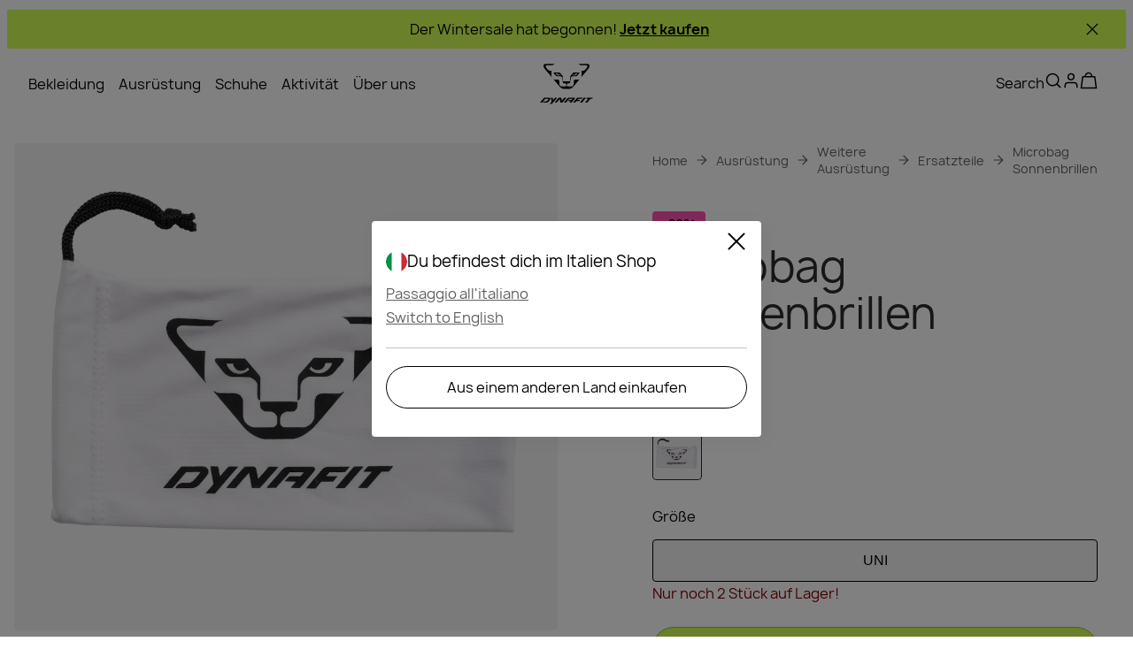

--- FILE ---
content_type: text/css; charset=utf-8
request_url: https://www.dynafit.com/_nuxt/UiModal.FuwiNM8-.css
body_size: 380
content:
.wrapper[data-v-040e5811]{display:inline-block}.show-modal[data-v-040e5811]{cursor:pointer;width:-moz-fit-content;width:fit-content}.ui-separator[data-v-040e5811]{margin:8px 0}.modal[data-v-040e5811]{--desktop-width:440px;--modal-padding:10px 20px 20px;--header-font-weight:600;background-color:var(--background-color);border-radius:var(--default-border-radius);box-shadow:0 2px 8px #00000054;height:-moz-fit-content;height:fit-content;top:0;right:0;bottom:0;left:0;margin:auto;max-height:100vh;overflow:hidden;padding:var(--modal-padding);position:fixed;transform:none;transition:all .3s ease;width:85%;z-index:var(--modal-z-index)}@media (min-width:1024px){.modal[data-v-040e5811]{width:var(--desktop-width)}}.modal .close-button[data-v-040e5811]{cursor:pointer;font-size:24px;text-align:end}.modal .header[data-v-040e5811]{font-weight:var(--header-font-weight)}.fullscreen[data-v-040e5811]{display:unset;--fullscreen-mobile-modal-padding:20px;--fullscreen-desktop-modal-padding:40px;height:calc(100% - var(--fullscreen-mobile-modal-padding)*2);margin:0 auto;overflow:hidden;padding:var(--fullscreen-mobile-modal-padding);top:var(--fullscreen-mobile-modal-padding);width:calc(100% - var(--fullscreen-mobile-modal-padding)*2)}@media (min-width:1024px){.fullscreen[data-v-040e5811]{height:calc(100% - var(--fullscreen-desktop-modal-padding)*2);padding:var(--fullscreen-desktop-modal-padding);top:var(--fullscreen-desktop-modal-padding);width:calc(100% - var(--fullscreen-desktop-modal-padding)*2)}}.fullscreen .body[data-v-040e5811]{height:100%;margin:0;overflow:auto;padding-bottom:40px}.modal-wrapper[data-v-040e5811]{height:-moz-fit-content;height:fit-content;max-height:100vh;overflow-y:scroll;-ms-overflow-style:none;scrollbar-width:none}.modal-wrapper[data-v-040e5811]::-webkit-scrollbar{display:none}.has-custom-dimensions[data-v-040e5811]{display:flex;flex-direction:column;--fullscreen-mobile-modal-padding:20px;--fullscreen-desktop-modal-padding:40px;height:calc(100% - var(--fullscreen-mobile-modal-padding)*2);width:calc(100% - var(--fullscreen-mobile-modal-padding)*2)}@media (min-width:1024px){.has-custom-dimensions[data-v-040e5811]{height:var(--custom-modal-height,unset);max-height:100vh;width:var(--custom-modal-width,unset)}}.has-custom-dimensions .modal-wrapper[data-v-040e5811]{display:flex;flex:1;flex-direction:column;min-height:0;overflow:hidden;overflow-y:hidden}.has-custom-dimensions .body[data-v-040e5811]{flex:1;min-height:0;overflow:auto}.show-modal[data-v-040e5811]{width:100%}.modal[data-v-040e5811]{--modal-padding:0;--header-font-weight:400}.modal .modal-wrapper[data-v-040e5811]{padding:32px 16px;position:relative}@media (min-width:1024px){.modal .modal-wrapper[data-v-040e5811]{padding:42px 32px}}.modal .close-button[data-v-040e5811]{position:absolute;right:20px;top:20px;z-index:1}.modal .modal-title[data-v-040e5811]{left:20px;position:absolute;top:20px}.modal .header[data-v-040e5811]{font-size:1.25rem;font-style:normal;line-height:125%}.modal .ui-separator[data-v-040e5811]{margin:10px 0}@media (min-width:1024px){.modal .ui-separator[data-v-040e5811]{margin:24px 0}}.size-chart-modal[data-v-040e5811]{padding:20px 20px 0}.size-chart-modal .modal-wrapper[data-v-040e5811]{height:100%;overflow:auto;padding:32px 0;position:relative}@media (min-width:1024px){.size-chart-modal .modal-wrapper[data-v-040e5811]{padding:42px 0}}.size-chart-modal .modal-wrapper .body[data-v-040e5811]{padding-bottom:0}.product-registration-popup-modal[data-v-040e5811]{padding:0 20px}@media (min-width:1024px){.product-registration-popup-modal[data-v-040e5811]{padding:0 30px}}.product-registration-popup-modal .modal-wrapper[data-v-040e5811]{height:100%;overflow:auto;padding-top:100px;padding-inline:0;position:relative}@media (min-width:1024px){.product-registration-popup-modal .modal-wrapper[data-v-040e5811]{padding:80px 0 40px}}.product-registration-popup-modal .modal-wrapper .body[data-v-040e5811]{padding-bottom:0}


--- FILE ---
content_type: text/javascript; charset=utf-8
request_url: https://www.dynafit.com/_nuxt/Cxxzh0LA.js
body_size: 1713
content:
import{A as L,c as a,o as H,bn as t}from"./BDPHG4EU.js";const l={},p={xmlns:"http://www.w3.org/2000/svg",width:"1em",height:"1em",viewBox:"0 0 60 46",fill:"none"};function h(c,C){return H(),a("svg",p,C[0]||(C[0]=[t('<path d="M53.4127 38.4014L52.2439 39.7941H54.5194L50.894 44.1078H53.2965L56.9219 39.7941H58.8298L60 38.4014H53.4127Z" fill="black"></path><path d="M49.7997 38.4014L45.0015 44.1078H47.4039L52.1981 38.4014H49.7997Z" fill="black"></path><path d="M23.4223 38.4014H21.282L16.4878 44.1078H18.8903L22.4035 39.9269L23.1399 44.1078H25.2046L29.9987 38.4014H27.5963L24.7046 41.8426L24.2168 39.0734C24.1493 38.6872 23.8142 38.4014 23.4223 38.4014Z" fill="black"></path><path d="M17.1295 38.4014L14.8095 41.1638L14.323 38.4014H12.3597L13.1853 43.0958L11.1382 45.4328H13.5407L19.5347 38.4014H17.1295Z" fill="black"></path><path d="M32.4766 41.3765L31.6821 42.3208H34.7169C33.9224 43.2515 33.1927 44.1078 33.1927 44.1078H35.5966C35.5966 44.1078 36.1398 43.4398 37.4937 41.8168C38.8598 40.1802 39.2165 39.7643 39.4462 39.4391C39.5935 39.2305 39.6178 38.969 39.5124 38.7414C39.4165 38.5354 39.1935 38.4067 38.9287 38.4067H32.7684C32.1334 38.4067 31.5267 38.6682 31.1172 39.1546L26.9541 44.1091H29.3579L32.9184 39.8713C32.959 39.8225 33.0198 39.7941 33.0833 39.7941H36.7221C36.7681 39.7941 36.7938 39.8496 36.7627 39.8835C36.5924 40.0786 36.2884 40.4295 35.8628 40.9321L33.4319 40.9294C33.0617 40.928 32.7117 41.092 32.4766 41.3765Z" fill="black"></path><path d="M3.18485 44.1063H7.39258C8.10738 44.1063 8.85191 43.769 9.38564 43.204C9.9437 42.6133 11.2368 41.0377 11.4503 40.6882C11.63 40.3942 11.7976 40.0799 11.7976 39.7696C11.7976 39.3916 11.6557 39.0489 11.399 38.8036C11.122 38.5394 10.7315 38.3999 10.2666 38.3999H4.79551L0 44.1063H2.40249L6.02784 39.7926H9.59373C9.64778 39.7926 9.69642 39.8211 9.72075 39.8712C9.74642 39.9254 9.73831 39.985 9.69913 40.0419C9.40186 40.4606 8.31006 41.8072 7.94388 42.1757C7.58715 42.5348 7.16287 42.7204 6.71696 42.7204H5.34682C4.71174 42.7204 4.10909 43.0049 3.69967 43.4913L3.18485 44.1063Z" fill="black"></path><path d="M41.492 39.1667L37.3438 44.1077H39.7462L41.2475 42.3207H44.3242L45.4849 40.9347L42.4136 40.9334L43.3094 39.8672C43.35 39.8184 43.4108 39.7926 43.4743 39.7926H47.405L48.5846 38.3999H43.1378C42.5041 38.4013 41.9014 38.6803 41.492 39.1667Z" fill="black"></path><path d="M7.01103 0.23999C3.53947 0.23999 3.08741 3.05411 5.99993 6.53024L13.6113 15.5839C13.2962 15.1295 13.088 14.5597 13.088 13.9415V8.10107H11.2924C10.5493 8.10107 9.43927 7.47712 8.81467 6.73207L7.33196 4.96056C5.8757 3.2225 6.1023 1.81313 7.83693 1.81313H14.4223C14.8007 1.15573 15.7187 0.584835 16.9437 0.23999H7.01103Z" fill="black"></path><path d="M15.8139 11.057L17.6267 13.2172C18.1858 13.8285 18.9956 14.1733 19.5546 14.1733H21.4491L23.0457 14.1814C23.6025 14.1814 25.1645 14.9172 25.1645 16.2297V18.2307C25.1645 19.2203 25.3497 19.5409 25.7811 19.6159L25.788 18.2307V16.0798V14.6208C25.7558 14.2806 25.6316 13.9853 25.4556 13.7328L22.2509 9.9314H15.9761C15.3687 9.9314 15.2813 10.4492 15.8139 11.057ZM19.6547 11.0732C19.7214 11.9774 20.4656 12.6844 21.3732 12.6844C21.9944 12.6844 22.5396 12.3522 22.8433 11.8517L23.3252 12.4018C22.7271 13.0558 21.9276 13.4537 21.0477 13.4537C19.6696 13.4537 18.4871 12.4733 17.9718 11.0732H19.6547Z" fill="black"></path><path d="M41.6806 18.0186L40.0851 18.0232C38.9003 18.0232 38.1457 18.7568 38.1457 20.0693V21.8696V22.0276V22.1187V22.7761C38.1457 22.8545 38.1457 22.933 38.1377 23.046C38.1377 24.6203 36.862 25.8647 35.2896 25.8647L32.8982 25.867H31.4764C30.8483 25.867 30.3376 25.355 30.3376 24.7252V23.9041C30.3376 22.9606 31.1014 22.1937 32.0458 22.1937L32.9131 22.2018C33.0672 22.2018 33.2168 22.1741 33.3537 22.121H33.356C33.8678 21.9169 34.2302 21.3898 34.2302 20.7659V19.9458H25.832V20.7659C25.832 21.3887 26.2024 21.9157 26.7142 22.121H26.7165C26.8534 22.1752 27.003 22.2018 27.1571 22.2018L28.0256 22.1937C28.9699 22.1937 29.7349 22.9606 29.7349 23.9041V24.7252C29.7349 25.355 29.2207 25.867 28.5926 25.867H27.1709L24.7795 25.8647C23.207 25.8647 21.9314 24.6214 21.9314 23.046C21.9233 22.933 21.9256 22.8545 21.9256 22.7761V22.1187V22.0276V21.8696V20.0693C21.9256 18.7568 21.1687 18.0232 19.9839 18.0232L18.3862 18.0186H16.6631C16.2018 18.0186 15.5806 17.7799 15.0596 17.3555L19.0649 22.1199L22.1269 25.7632C23.375 27.2522 25.5927 28.5601 27.0789 28.5601H32.9867C34.474 28.5601 36.6918 27.251 37.9398 25.7621L41.0019 22.1187L45.0072 17.3555C44.485 17.7799 43.865 18.0186 43.4037 18.0186H41.6806Z" fill="black"></path><path d="M53.0592 0.23999H43.1265C44.3515 0.584835 45.2683 1.15573 45.6467 1.81198H52.2321C53.9667 1.81198 54.1933 3.2225 52.7371 4.96056L51.2544 6.73092C50.6309 7.47712 49.5209 8.10107 48.7767 8.10107H46.9857V13.9415C46.9857 14.5597 46.7763 15.1283 46.4611 15.5827L54.0714 6.53024C56.9828 3.05411 56.5296 0.23999 53.0592 0.23999Z" fill="black"></path><path d="M34.8974 18.2307V16.2297C34.8974 14.9172 36.4629 14.1814 37.0197 14.1814L38.6197 14.1733H40.5142C41.0732 14.1733 41.8842 13.8273 42.4421 13.2161L44.2549 11.057C44.7875 10.4481 44.7001 9.9314 44.0916 9.9314H37.8179L34.6098 13.7328C34.435 13.9853 34.3061 14.2806 34.2739 14.6208V16.0798V18.2307L34.2808 19.6159C34.7122 19.5409 34.8974 19.2203 34.8974 18.2307ZM37.2267 11.8528C37.5292 12.3534 38.0756 12.6844 38.6968 12.6844C39.6055 12.6844 40.3486 11.9774 40.4153 11.0732H42.0981C41.5828 12.4733 40.4003 13.4537 39.0223 13.4537C38.1435 13.4537 37.3429 13.0558 36.7447 12.4018L37.2267 11.8528Z" fill="black"></path>',12)]))}const e=L(l,[["render",h]]);export{e as default};
